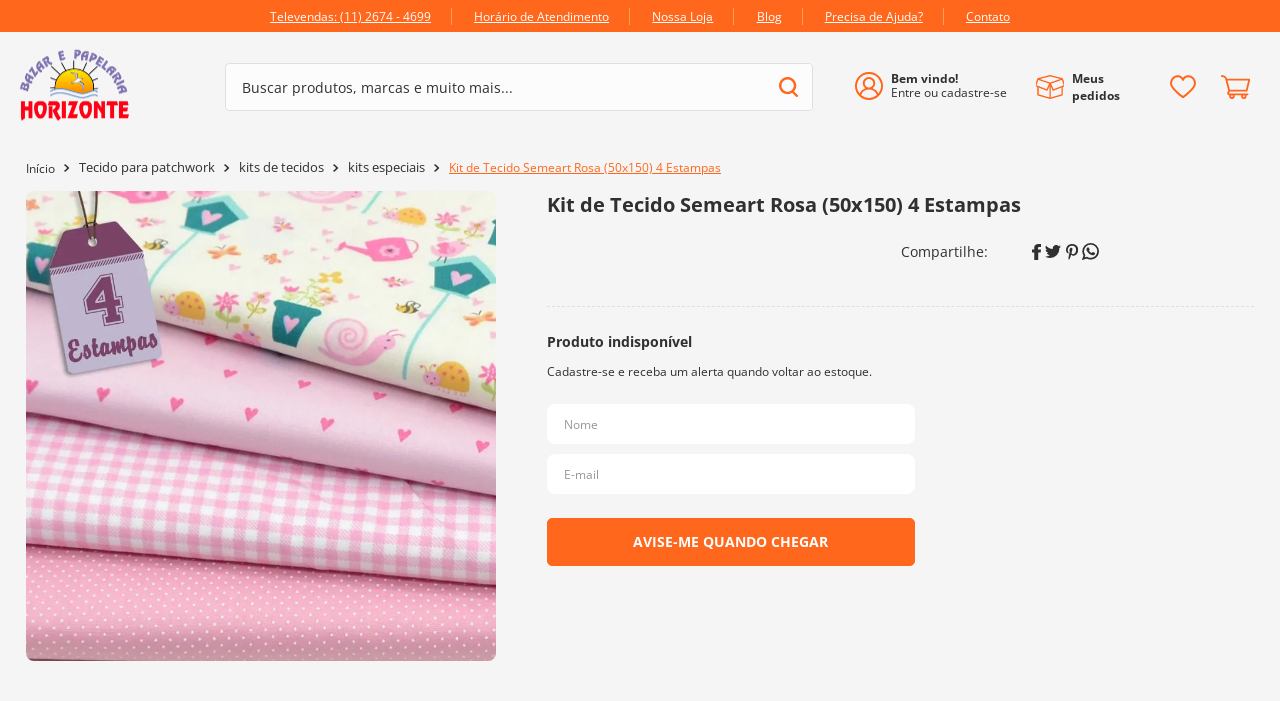

--- FILE ---
content_type: text/html; charset=utf-8
request_url: https://www.google.com/recaptcha/enterprise/anchor?ar=1&k=6LdV7CIpAAAAAPUrHXWlFArQ5hSiNQJk6Ja-vcYM&co=aHR0cHM6Ly93d3cuYmF6YXJob3Jpem9udGUuY29tLmJyOjQ0Mw..&hl=pt-BR&v=PoyoqOPhxBO7pBk68S4YbpHZ&size=invisible&anchor-ms=20000&execute-ms=30000&cb=2uj0n636kzhz
body_size: 49997
content:
<!DOCTYPE HTML><html dir="ltr" lang="pt-BR"><head><meta http-equiv="Content-Type" content="text/html; charset=UTF-8">
<meta http-equiv="X-UA-Compatible" content="IE=edge">
<title>reCAPTCHA</title>
<style type="text/css">
/* cyrillic-ext */
@font-face {
  font-family: 'Roboto';
  font-style: normal;
  font-weight: 400;
  font-stretch: 100%;
  src: url(//fonts.gstatic.com/s/roboto/v48/KFO7CnqEu92Fr1ME7kSn66aGLdTylUAMa3GUBHMdazTgWw.woff2) format('woff2');
  unicode-range: U+0460-052F, U+1C80-1C8A, U+20B4, U+2DE0-2DFF, U+A640-A69F, U+FE2E-FE2F;
}
/* cyrillic */
@font-face {
  font-family: 'Roboto';
  font-style: normal;
  font-weight: 400;
  font-stretch: 100%;
  src: url(//fonts.gstatic.com/s/roboto/v48/KFO7CnqEu92Fr1ME7kSn66aGLdTylUAMa3iUBHMdazTgWw.woff2) format('woff2');
  unicode-range: U+0301, U+0400-045F, U+0490-0491, U+04B0-04B1, U+2116;
}
/* greek-ext */
@font-face {
  font-family: 'Roboto';
  font-style: normal;
  font-weight: 400;
  font-stretch: 100%;
  src: url(//fonts.gstatic.com/s/roboto/v48/KFO7CnqEu92Fr1ME7kSn66aGLdTylUAMa3CUBHMdazTgWw.woff2) format('woff2');
  unicode-range: U+1F00-1FFF;
}
/* greek */
@font-face {
  font-family: 'Roboto';
  font-style: normal;
  font-weight: 400;
  font-stretch: 100%;
  src: url(//fonts.gstatic.com/s/roboto/v48/KFO7CnqEu92Fr1ME7kSn66aGLdTylUAMa3-UBHMdazTgWw.woff2) format('woff2');
  unicode-range: U+0370-0377, U+037A-037F, U+0384-038A, U+038C, U+038E-03A1, U+03A3-03FF;
}
/* math */
@font-face {
  font-family: 'Roboto';
  font-style: normal;
  font-weight: 400;
  font-stretch: 100%;
  src: url(//fonts.gstatic.com/s/roboto/v48/KFO7CnqEu92Fr1ME7kSn66aGLdTylUAMawCUBHMdazTgWw.woff2) format('woff2');
  unicode-range: U+0302-0303, U+0305, U+0307-0308, U+0310, U+0312, U+0315, U+031A, U+0326-0327, U+032C, U+032F-0330, U+0332-0333, U+0338, U+033A, U+0346, U+034D, U+0391-03A1, U+03A3-03A9, U+03B1-03C9, U+03D1, U+03D5-03D6, U+03F0-03F1, U+03F4-03F5, U+2016-2017, U+2034-2038, U+203C, U+2040, U+2043, U+2047, U+2050, U+2057, U+205F, U+2070-2071, U+2074-208E, U+2090-209C, U+20D0-20DC, U+20E1, U+20E5-20EF, U+2100-2112, U+2114-2115, U+2117-2121, U+2123-214F, U+2190, U+2192, U+2194-21AE, U+21B0-21E5, U+21F1-21F2, U+21F4-2211, U+2213-2214, U+2216-22FF, U+2308-230B, U+2310, U+2319, U+231C-2321, U+2336-237A, U+237C, U+2395, U+239B-23B7, U+23D0, U+23DC-23E1, U+2474-2475, U+25AF, U+25B3, U+25B7, U+25BD, U+25C1, U+25CA, U+25CC, U+25FB, U+266D-266F, U+27C0-27FF, U+2900-2AFF, U+2B0E-2B11, U+2B30-2B4C, U+2BFE, U+3030, U+FF5B, U+FF5D, U+1D400-1D7FF, U+1EE00-1EEFF;
}
/* symbols */
@font-face {
  font-family: 'Roboto';
  font-style: normal;
  font-weight: 400;
  font-stretch: 100%;
  src: url(//fonts.gstatic.com/s/roboto/v48/KFO7CnqEu92Fr1ME7kSn66aGLdTylUAMaxKUBHMdazTgWw.woff2) format('woff2');
  unicode-range: U+0001-000C, U+000E-001F, U+007F-009F, U+20DD-20E0, U+20E2-20E4, U+2150-218F, U+2190, U+2192, U+2194-2199, U+21AF, U+21E6-21F0, U+21F3, U+2218-2219, U+2299, U+22C4-22C6, U+2300-243F, U+2440-244A, U+2460-24FF, U+25A0-27BF, U+2800-28FF, U+2921-2922, U+2981, U+29BF, U+29EB, U+2B00-2BFF, U+4DC0-4DFF, U+FFF9-FFFB, U+10140-1018E, U+10190-1019C, U+101A0, U+101D0-101FD, U+102E0-102FB, U+10E60-10E7E, U+1D2C0-1D2D3, U+1D2E0-1D37F, U+1F000-1F0FF, U+1F100-1F1AD, U+1F1E6-1F1FF, U+1F30D-1F30F, U+1F315, U+1F31C, U+1F31E, U+1F320-1F32C, U+1F336, U+1F378, U+1F37D, U+1F382, U+1F393-1F39F, U+1F3A7-1F3A8, U+1F3AC-1F3AF, U+1F3C2, U+1F3C4-1F3C6, U+1F3CA-1F3CE, U+1F3D4-1F3E0, U+1F3ED, U+1F3F1-1F3F3, U+1F3F5-1F3F7, U+1F408, U+1F415, U+1F41F, U+1F426, U+1F43F, U+1F441-1F442, U+1F444, U+1F446-1F449, U+1F44C-1F44E, U+1F453, U+1F46A, U+1F47D, U+1F4A3, U+1F4B0, U+1F4B3, U+1F4B9, U+1F4BB, U+1F4BF, U+1F4C8-1F4CB, U+1F4D6, U+1F4DA, U+1F4DF, U+1F4E3-1F4E6, U+1F4EA-1F4ED, U+1F4F7, U+1F4F9-1F4FB, U+1F4FD-1F4FE, U+1F503, U+1F507-1F50B, U+1F50D, U+1F512-1F513, U+1F53E-1F54A, U+1F54F-1F5FA, U+1F610, U+1F650-1F67F, U+1F687, U+1F68D, U+1F691, U+1F694, U+1F698, U+1F6AD, U+1F6B2, U+1F6B9-1F6BA, U+1F6BC, U+1F6C6-1F6CF, U+1F6D3-1F6D7, U+1F6E0-1F6EA, U+1F6F0-1F6F3, U+1F6F7-1F6FC, U+1F700-1F7FF, U+1F800-1F80B, U+1F810-1F847, U+1F850-1F859, U+1F860-1F887, U+1F890-1F8AD, U+1F8B0-1F8BB, U+1F8C0-1F8C1, U+1F900-1F90B, U+1F93B, U+1F946, U+1F984, U+1F996, U+1F9E9, U+1FA00-1FA6F, U+1FA70-1FA7C, U+1FA80-1FA89, U+1FA8F-1FAC6, U+1FACE-1FADC, U+1FADF-1FAE9, U+1FAF0-1FAF8, U+1FB00-1FBFF;
}
/* vietnamese */
@font-face {
  font-family: 'Roboto';
  font-style: normal;
  font-weight: 400;
  font-stretch: 100%;
  src: url(//fonts.gstatic.com/s/roboto/v48/KFO7CnqEu92Fr1ME7kSn66aGLdTylUAMa3OUBHMdazTgWw.woff2) format('woff2');
  unicode-range: U+0102-0103, U+0110-0111, U+0128-0129, U+0168-0169, U+01A0-01A1, U+01AF-01B0, U+0300-0301, U+0303-0304, U+0308-0309, U+0323, U+0329, U+1EA0-1EF9, U+20AB;
}
/* latin-ext */
@font-face {
  font-family: 'Roboto';
  font-style: normal;
  font-weight: 400;
  font-stretch: 100%;
  src: url(//fonts.gstatic.com/s/roboto/v48/KFO7CnqEu92Fr1ME7kSn66aGLdTylUAMa3KUBHMdazTgWw.woff2) format('woff2');
  unicode-range: U+0100-02BA, U+02BD-02C5, U+02C7-02CC, U+02CE-02D7, U+02DD-02FF, U+0304, U+0308, U+0329, U+1D00-1DBF, U+1E00-1E9F, U+1EF2-1EFF, U+2020, U+20A0-20AB, U+20AD-20C0, U+2113, U+2C60-2C7F, U+A720-A7FF;
}
/* latin */
@font-face {
  font-family: 'Roboto';
  font-style: normal;
  font-weight: 400;
  font-stretch: 100%;
  src: url(//fonts.gstatic.com/s/roboto/v48/KFO7CnqEu92Fr1ME7kSn66aGLdTylUAMa3yUBHMdazQ.woff2) format('woff2');
  unicode-range: U+0000-00FF, U+0131, U+0152-0153, U+02BB-02BC, U+02C6, U+02DA, U+02DC, U+0304, U+0308, U+0329, U+2000-206F, U+20AC, U+2122, U+2191, U+2193, U+2212, U+2215, U+FEFF, U+FFFD;
}
/* cyrillic-ext */
@font-face {
  font-family: 'Roboto';
  font-style: normal;
  font-weight: 500;
  font-stretch: 100%;
  src: url(//fonts.gstatic.com/s/roboto/v48/KFO7CnqEu92Fr1ME7kSn66aGLdTylUAMa3GUBHMdazTgWw.woff2) format('woff2');
  unicode-range: U+0460-052F, U+1C80-1C8A, U+20B4, U+2DE0-2DFF, U+A640-A69F, U+FE2E-FE2F;
}
/* cyrillic */
@font-face {
  font-family: 'Roboto';
  font-style: normal;
  font-weight: 500;
  font-stretch: 100%;
  src: url(//fonts.gstatic.com/s/roboto/v48/KFO7CnqEu92Fr1ME7kSn66aGLdTylUAMa3iUBHMdazTgWw.woff2) format('woff2');
  unicode-range: U+0301, U+0400-045F, U+0490-0491, U+04B0-04B1, U+2116;
}
/* greek-ext */
@font-face {
  font-family: 'Roboto';
  font-style: normal;
  font-weight: 500;
  font-stretch: 100%;
  src: url(//fonts.gstatic.com/s/roboto/v48/KFO7CnqEu92Fr1ME7kSn66aGLdTylUAMa3CUBHMdazTgWw.woff2) format('woff2');
  unicode-range: U+1F00-1FFF;
}
/* greek */
@font-face {
  font-family: 'Roboto';
  font-style: normal;
  font-weight: 500;
  font-stretch: 100%;
  src: url(//fonts.gstatic.com/s/roboto/v48/KFO7CnqEu92Fr1ME7kSn66aGLdTylUAMa3-UBHMdazTgWw.woff2) format('woff2');
  unicode-range: U+0370-0377, U+037A-037F, U+0384-038A, U+038C, U+038E-03A1, U+03A3-03FF;
}
/* math */
@font-face {
  font-family: 'Roboto';
  font-style: normal;
  font-weight: 500;
  font-stretch: 100%;
  src: url(//fonts.gstatic.com/s/roboto/v48/KFO7CnqEu92Fr1ME7kSn66aGLdTylUAMawCUBHMdazTgWw.woff2) format('woff2');
  unicode-range: U+0302-0303, U+0305, U+0307-0308, U+0310, U+0312, U+0315, U+031A, U+0326-0327, U+032C, U+032F-0330, U+0332-0333, U+0338, U+033A, U+0346, U+034D, U+0391-03A1, U+03A3-03A9, U+03B1-03C9, U+03D1, U+03D5-03D6, U+03F0-03F1, U+03F4-03F5, U+2016-2017, U+2034-2038, U+203C, U+2040, U+2043, U+2047, U+2050, U+2057, U+205F, U+2070-2071, U+2074-208E, U+2090-209C, U+20D0-20DC, U+20E1, U+20E5-20EF, U+2100-2112, U+2114-2115, U+2117-2121, U+2123-214F, U+2190, U+2192, U+2194-21AE, U+21B0-21E5, U+21F1-21F2, U+21F4-2211, U+2213-2214, U+2216-22FF, U+2308-230B, U+2310, U+2319, U+231C-2321, U+2336-237A, U+237C, U+2395, U+239B-23B7, U+23D0, U+23DC-23E1, U+2474-2475, U+25AF, U+25B3, U+25B7, U+25BD, U+25C1, U+25CA, U+25CC, U+25FB, U+266D-266F, U+27C0-27FF, U+2900-2AFF, U+2B0E-2B11, U+2B30-2B4C, U+2BFE, U+3030, U+FF5B, U+FF5D, U+1D400-1D7FF, U+1EE00-1EEFF;
}
/* symbols */
@font-face {
  font-family: 'Roboto';
  font-style: normal;
  font-weight: 500;
  font-stretch: 100%;
  src: url(//fonts.gstatic.com/s/roboto/v48/KFO7CnqEu92Fr1ME7kSn66aGLdTylUAMaxKUBHMdazTgWw.woff2) format('woff2');
  unicode-range: U+0001-000C, U+000E-001F, U+007F-009F, U+20DD-20E0, U+20E2-20E4, U+2150-218F, U+2190, U+2192, U+2194-2199, U+21AF, U+21E6-21F0, U+21F3, U+2218-2219, U+2299, U+22C4-22C6, U+2300-243F, U+2440-244A, U+2460-24FF, U+25A0-27BF, U+2800-28FF, U+2921-2922, U+2981, U+29BF, U+29EB, U+2B00-2BFF, U+4DC0-4DFF, U+FFF9-FFFB, U+10140-1018E, U+10190-1019C, U+101A0, U+101D0-101FD, U+102E0-102FB, U+10E60-10E7E, U+1D2C0-1D2D3, U+1D2E0-1D37F, U+1F000-1F0FF, U+1F100-1F1AD, U+1F1E6-1F1FF, U+1F30D-1F30F, U+1F315, U+1F31C, U+1F31E, U+1F320-1F32C, U+1F336, U+1F378, U+1F37D, U+1F382, U+1F393-1F39F, U+1F3A7-1F3A8, U+1F3AC-1F3AF, U+1F3C2, U+1F3C4-1F3C6, U+1F3CA-1F3CE, U+1F3D4-1F3E0, U+1F3ED, U+1F3F1-1F3F3, U+1F3F5-1F3F7, U+1F408, U+1F415, U+1F41F, U+1F426, U+1F43F, U+1F441-1F442, U+1F444, U+1F446-1F449, U+1F44C-1F44E, U+1F453, U+1F46A, U+1F47D, U+1F4A3, U+1F4B0, U+1F4B3, U+1F4B9, U+1F4BB, U+1F4BF, U+1F4C8-1F4CB, U+1F4D6, U+1F4DA, U+1F4DF, U+1F4E3-1F4E6, U+1F4EA-1F4ED, U+1F4F7, U+1F4F9-1F4FB, U+1F4FD-1F4FE, U+1F503, U+1F507-1F50B, U+1F50D, U+1F512-1F513, U+1F53E-1F54A, U+1F54F-1F5FA, U+1F610, U+1F650-1F67F, U+1F687, U+1F68D, U+1F691, U+1F694, U+1F698, U+1F6AD, U+1F6B2, U+1F6B9-1F6BA, U+1F6BC, U+1F6C6-1F6CF, U+1F6D3-1F6D7, U+1F6E0-1F6EA, U+1F6F0-1F6F3, U+1F6F7-1F6FC, U+1F700-1F7FF, U+1F800-1F80B, U+1F810-1F847, U+1F850-1F859, U+1F860-1F887, U+1F890-1F8AD, U+1F8B0-1F8BB, U+1F8C0-1F8C1, U+1F900-1F90B, U+1F93B, U+1F946, U+1F984, U+1F996, U+1F9E9, U+1FA00-1FA6F, U+1FA70-1FA7C, U+1FA80-1FA89, U+1FA8F-1FAC6, U+1FACE-1FADC, U+1FADF-1FAE9, U+1FAF0-1FAF8, U+1FB00-1FBFF;
}
/* vietnamese */
@font-face {
  font-family: 'Roboto';
  font-style: normal;
  font-weight: 500;
  font-stretch: 100%;
  src: url(//fonts.gstatic.com/s/roboto/v48/KFO7CnqEu92Fr1ME7kSn66aGLdTylUAMa3OUBHMdazTgWw.woff2) format('woff2');
  unicode-range: U+0102-0103, U+0110-0111, U+0128-0129, U+0168-0169, U+01A0-01A1, U+01AF-01B0, U+0300-0301, U+0303-0304, U+0308-0309, U+0323, U+0329, U+1EA0-1EF9, U+20AB;
}
/* latin-ext */
@font-face {
  font-family: 'Roboto';
  font-style: normal;
  font-weight: 500;
  font-stretch: 100%;
  src: url(//fonts.gstatic.com/s/roboto/v48/KFO7CnqEu92Fr1ME7kSn66aGLdTylUAMa3KUBHMdazTgWw.woff2) format('woff2');
  unicode-range: U+0100-02BA, U+02BD-02C5, U+02C7-02CC, U+02CE-02D7, U+02DD-02FF, U+0304, U+0308, U+0329, U+1D00-1DBF, U+1E00-1E9F, U+1EF2-1EFF, U+2020, U+20A0-20AB, U+20AD-20C0, U+2113, U+2C60-2C7F, U+A720-A7FF;
}
/* latin */
@font-face {
  font-family: 'Roboto';
  font-style: normal;
  font-weight: 500;
  font-stretch: 100%;
  src: url(//fonts.gstatic.com/s/roboto/v48/KFO7CnqEu92Fr1ME7kSn66aGLdTylUAMa3yUBHMdazQ.woff2) format('woff2');
  unicode-range: U+0000-00FF, U+0131, U+0152-0153, U+02BB-02BC, U+02C6, U+02DA, U+02DC, U+0304, U+0308, U+0329, U+2000-206F, U+20AC, U+2122, U+2191, U+2193, U+2212, U+2215, U+FEFF, U+FFFD;
}
/* cyrillic-ext */
@font-face {
  font-family: 'Roboto';
  font-style: normal;
  font-weight: 900;
  font-stretch: 100%;
  src: url(//fonts.gstatic.com/s/roboto/v48/KFO7CnqEu92Fr1ME7kSn66aGLdTylUAMa3GUBHMdazTgWw.woff2) format('woff2');
  unicode-range: U+0460-052F, U+1C80-1C8A, U+20B4, U+2DE0-2DFF, U+A640-A69F, U+FE2E-FE2F;
}
/* cyrillic */
@font-face {
  font-family: 'Roboto';
  font-style: normal;
  font-weight: 900;
  font-stretch: 100%;
  src: url(//fonts.gstatic.com/s/roboto/v48/KFO7CnqEu92Fr1ME7kSn66aGLdTylUAMa3iUBHMdazTgWw.woff2) format('woff2');
  unicode-range: U+0301, U+0400-045F, U+0490-0491, U+04B0-04B1, U+2116;
}
/* greek-ext */
@font-face {
  font-family: 'Roboto';
  font-style: normal;
  font-weight: 900;
  font-stretch: 100%;
  src: url(//fonts.gstatic.com/s/roboto/v48/KFO7CnqEu92Fr1ME7kSn66aGLdTylUAMa3CUBHMdazTgWw.woff2) format('woff2');
  unicode-range: U+1F00-1FFF;
}
/* greek */
@font-face {
  font-family: 'Roboto';
  font-style: normal;
  font-weight: 900;
  font-stretch: 100%;
  src: url(//fonts.gstatic.com/s/roboto/v48/KFO7CnqEu92Fr1ME7kSn66aGLdTylUAMa3-UBHMdazTgWw.woff2) format('woff2');
  unicode-range: U+0370-0377, U+037A-037F, U+0384-038A, U+038C, U+038E-03A1, U+03A3-03FF;
}
/* math */
@font-face {
  font-family: 'Roboto';
  font-style: normal;
  font-weight: 900;
  font-stretch: 100%;
  src: url(//fonts.gstatic.com/s/roboto/v48/KFO7CnqEu92Fr1ME7kSn66aGLdTylUAMawCUBHMdazTgWw.woff2) format('woff2');
  unicode-range: U+0302-0303, U+0305, U+0307-0308, U+0310, U+0312, U+0315, U+031A, U+0326-0327, U+032C, U+032F-0330, U+0332-0333, U+0338, U+033A, U+0346, U+034D, U+0391-03A1, U+03A3-03A9, U+03B1-03C9, U+03D1, U+03D5-03D6, U+03F0-03F1, U+03F4-03F5, U+2016-2017, U+2034-2038, U+203C, U+2040, U+2043, U+2047, U+2050, U+2057, U+205F, U+2070-2071, U+2074-208E, U+2090-209C, U+20D0-20DC, U+20E1, U+20E5-20EF, U+2100-2112, U+2114-2115, U+2117-2121, U+2123-214F, U+2190, U+2192, U+2194-21AE, U+21B0-21E5, U+21F1-21F2, U+21F4-2211, U+2213-2214, U+2216-22FF, U+2308-230B, U+2310, U+2319, U+231C-2321, U+2336-237A, U+237C, U+2395, U+239B-23B7, U+23D0, U+23DC-23E1, U+2474-2475, U+25AF, U+25B3, U+25B7, U+25BD, U+25C1, U+25CA, U+25CC, U+25FB, U+266D-266F, U+27C0-27FF, U+2900-2AFF, U+2B0E-2B11, U+2B30-2B4C, U+2BFE, U+3030, U+FF5B, U+FF5D, U+1D400-1D7FF, U+1EE00-1EEFF;
}
/* symbols */
@font-face {
  font-family: 'Roboto';
  font-style: normal;
  font-weight: 900;
  font-stretch: 100%;
  src: url(//fonts.gstatic.com/s/roboto/v48/KFO7CnqEu92Fr1ME7kSn66aGLdTylUAMaxKUBHMdazTgWw.woff2) format('woff2');
  unicode-range: U+0001-000C, U+000E-001F, U+007F-009F, U+20DD-20E0, U+20E2-20E4, U+2150-218F, U+2190, U+2192, U+2194-2199, U+21AF, U+21E6-21F0, U+21F3, U+2218-2219, U+2299, U+22C4-22C6, U+2300-243F, U+2440-244A, U+2460-24FF, U+25A0-27BF, U+2800-28FF, U+2921-2922, U+2981, U+29BF, U+29EB, U+2B00-2BFF, U+4DC0-4DFF, U+FFF9-FFFB, U+10140-1018E, U+10190-1019C, U+101A0, U+101D0-101FD, U+102E0-102FB, U+10E60-10E7E, U+1D2C0-1D2D3, U+1D2E0-1D37F, U+1F000-1F0FF, U+1F100-1F1AD, U+1F1E6-1F1FF, U+1F30D-1F30F, U+1F315, U+1F31C, U+1F31E, U+1F320-1F32C, U+1F336, U+1F378, U+1F37D, U+1F382, U+1F393-1F39F, U+1F3A7-1F3A8, U+1F3AC-1F3AF, U+1F3C2, U+1F3C4-1F3C6, U+1F3CA-1F3CE, U+1F3D4-1F3E0, U+1F3ED, U+1F3F1-1F3F3, U+1F3F5-1F3F7, U+1F408, U+1F415, U+1F41F, U+1F426, U+1F43F, U+1F441-1F442, U+1F444, U+1F446-1F449, U+1F44C-1F44E, U+1F453, U+1F46A, U+1F47D, U+1F4A3, U+1F4B0, U+1F4B3, U+1F4B9, U+1F4BB, U+1F4BF, U+1F4C8-1F4CB, U+1F4D6, U+1F4DA, U+1F4DF, U+1F4E3-1F4E6, U+1F4EA-1F4ED, U+1F4F7, U+1F4F9-1F4FB, U+1F4FD-1F4FE, U+1F503, U+1F507-1F50B, U+1F50D, U+1F512-1F513, U+1F53E-1F54A, U+1F54F-1F5FA, U+1F610, U+1F650-1F67F, U+1F687, U+1F68D, U+1F691, U+1F694, U+1F698, U+1F6AD, U+1F6B2, U+1F6B9-1F6BA, U+1F6BC, U+1F6C6-1F6CF, U+1F6D3-1F6D7, U+1F6E0-1F6EA, U+1F6F0-1F6F3, U+1F6F7-1F6FC, U+1F700-1F7FF, U+1F800-1F80B, U+1F810-1F847, U+1F850-1F859, U+1F860-1F887, U+1F890-1F8AD, U+1F8B0-1F8BB, U+1F8C0-1F8C1, U+1F900-1F90B, U+1F93B, U+1F946, U+1F984, U+1F996, U+1F9E9, U+1FA00-1FA6F, U+1FA70-1FA7C, U+1FA80-1FA89, U+1FA8F-1FAC6, U+1FACE-1FADC, U+1FADF-1FAE9, U+1FAF0-1FAF8, U+1FB00-1FBFF;
}
/* vietnamese */
@font-face {
  font-family: 'Roboto';
  font-style: normal;
  font-weight: 900;
  font-stretch: 100%;
  src: url(//fonts.gstatic.com/s/roboto/v48/KFO7CnqEu92Fr1ME7kSn66aGLdTylUAMa3OUBHMdazTgWw.woff2) format('woff2');
  unicode-range: U+0102-0103, U+0110-0111, U+0128-0129, U+0168-0169, U+01A0-01A1, U+01AF-01B0, U+0300-0301, U+0303-0304, U+0308-0309, U+0323, U+0329, U+1EA0-1EF9, U+20AB;
}
/* latin-ext */
@font-face {
  font-family: 'Roboto';
  font-style: normal;
  font-weight: 900;
  font-stretch: 100%;
  src: url(//fonts.gstatic.com/s/roboto/v48/KFO7CnqEu92Fr1ME7kSn66aGLdTylUAMa3KUBHMdazTgWw.woff2) format('woff2');
  unicode-range: U+0100-02BA, U+02BD-02C5, U+02C7-02CC, U+02CE-02D7, U+02DD-02FF, U+0304, U+0308, U+0329, U+1D00-1DBF, U+1E00-1E9F, U+1EF2-1EFF, U+2020, U+20A0-20AB, U+20AD-20C0, U+2113, U+2C60-2C7F, U+A720-A7FF;
}
/* latin */
@font-face {
  font-family: 'Roboto';
  font-style: normal;
  font-weight: 900;
  font-stretch: 100%;
  src: url(//fonts.gstatic.com/s/roboto/v48/KFO7CnqEu92Fr1ME7kSn66aGLdTylUAMa3yUBHMdazQ.woff2) format('woff2');
  unicode-range: U+0000-00FF, U+0131, U+0152-0153, U+02BB-02BC, U+02C6, U+02DA, U+02DC, U+0304, U+0308, U+0329, U+2000-206F, U+20AC, U+2122, U+2191, U+2193, U+2212, U+2215, U+FEFF, U+FFFD;
}

</style>
<link rel="stylesheet" type="text/css" href="https://www.gstatic.com/recaptcha/releases/PoyoqOPhxBO7pBk68S4YbpHZ/styles__ltr.css">
<script nonce="IMDEoIwVx_a7-QofvfKk5A" type="text/javascript">window['__recaptcha_api'] = 'https://www.google.com/recaptcha/enterprise/';</script>
<script type="text/javascript" src="https://www.gstatic.com/recaptcha/releases/PoyoqOPhxBO7pBk68S4YbpHZ/recaptcha__pt_br.js" nonce="IMDEoIwVx_a7-QofvfKk5A">
      
    </script></head>
<body><div id="rc-anchor-alert" class="rc-anchor-alert"></div>
<input type="hidden" id="recaptcha-token" value="[base64]">
<script type="text/javascript" nonce="IMDEoIwVx_a7-QofvfKk5A">
      recaptcha.anchor.Main.init("[\x22ainput\x22,[\x22bgdata\x22,\x22\x22,\[base64]/[base64]/[base64]/ZyhXLGgpOnEoW04sMjEsbF0sVywwKSxoKSxmYWxzZSxmYWxzZSl9Y2F0Y2goayl7RygzNTgsVyk/[base64]/[base64]/[base64]/[base64]/[base64]/[base64]/[base64]/bmV3IEJbT10oRFswXSk6dz09Mj9uZXcgQltPXShEWzBdLERbMV0pOnc9PTM/bmV3IEJbT10oRFswXSxEWzFdLERbMl0pOnc9PTQ/[base64]/[base64]/[base64]/[base64]/[base64]\\u003d\x22,\[base64]\\u003d\x22,\x22w5nCssO0MsKjUMO1w65DwqrDtsKbw6PDtUQQPMOcwrpKwoHDgEEkw7zDhSLCusK9wqokwp/[base64]/CgWHDvMOqX3plw595c2pUw7jDm8Odw4o9wpMKw71fwq7DggUNeG/[base64]/e3XCphRBw6bCn8KxZQnCq8KQTcOAw5TDjAcIPcOjwr/[base64]/w6MYwoBvw4JmwqhgwoPDlsO3w4HDnXR8WcK/AsKLw51CwrDCtsKgw5wUWj1Rw53DjFh9JT7CnGsOEMKYw6sOwoHCmRpRwovDvCXDp8OoworDr8Oqw4PCoMK7wrpKXMKrBAvCtsOCFsKdZcKMwpo9w5DDkH0awrbDgVFgw5/DhE1GYADDnGPCs8KBwp3Du8Orw5VzODFew4zCosKjasKuw6JawrfCl8O9w6fDvcKlJsOmw67CrH09w5k3ZBMxw54sRcOaeQJNw7M6wpnCrms1w4DCmcKEID8+Vz/DvDXCmcOew63Cj8KjwrRbHUZBwqTDoCvCpMKIR2tPwpPChMK7w44fL1Qcw5jDmVbCvsKQwo0hZsK1XMKOwrbDhWrDvMOKwpdAwpkcO8Ouw4gjZ8KJw5XCksKRwpPCunrDocKCwopowq1Uwo9SUMOdw55QwqPCihJHKF7DsMOWw5g8bQU1w4XDriLCisK/w5cTw5TDtTvDvit8RUHDmUnDsFgTLE7DrRPDicK0wq7CucKmw5wiR8Oic8OPw6PDmQ3CuW7CrkjDqAjDolTCm8ORw51PwqRXw6RIcCnCtMOKwrfDqcKkw6LCvC3DssK8wr1SDR4Cwq52w641cS/CtMODw7kww6FTCRXCr8K2ecKVdXQfwoJtKkPDg8KLwq7Dm8OBeWvChB3CiMOaQsKrGcKww7TCgsKbK1NPwqLClcKtIsK2MBbDmV3CkcOfw7g/f1TDjAfCtsO9w5XDqXwXWMO7w6s6w4sAwr8oTDtjLCAowpDDhyA3UMKVwqRowq1dwpvCu8Kpw7zCrF0fwrA1woRgX05Zwo9kwrYgw7PDth0Zw5DCq8Okw5sieMOYAMOHwoI4wrDCoDnDrsOww5LDqsK5woQMQsKgw4Qcf8Odwp7DqMK8wqx1RMKFwoFawo/Cm3TCrMK1wq9MFcKkdFlswq/[base64]/DjAYSdXoHwoEHwrXDjcO8wpwiUsK+GGd6MsOiIMKsEMKCwoJ4wrF5esOHUGFow4bCnMObwqzCoWp2Vz7CkxRZecKiRnTDjELDnVnDu8KXVcObw4DDnsOaXMOjc0/CicOSw6Zww4EResOZwojDp3/ClcKGdwN1wrMCwr/CvxjDqmLCmzsYwptsGhfCv8OJwqbDrMKMbcKvwqDCtA7DhyVvTTzCuAkAb190woPCgcKHM8KYw75fw4fChljDt8OvFGzDr8OtwoHCklovw51CwqjCnnLDj8OWwo4UwqEsVTbDojDCmcK/[base64]/CrMOBd1xQO8Kewq1qw5HCr1J0XGfDm3AlYcOIw73DnsODw7w5fsKeEMOhQsKzw47CmyxzBMOnw43Dn3nDk8OhUQ4Wwo/Dl0wxIcOkVFDCkcKWw6EDwqBgwrfDvwVsw4DDscONw7rDlFVAwrrDpsOkLGpowobCuMK5cMKUwqJGVXZVw6czwqDDn30swpnCpAZ7QhDDngHCvnTDr8KlCMOWwpkeSgrCoDXDiSvCrTTDjF0zwopKwqdKw4bChi/DlSTCscODYWzDknrDt8K4fcKBHx5YP3DDgWsewq/CpsK2w4bClsO6wp7CtCTCqlTDoEjDjgHDtMKGesKmwrQnw6p/eEtuwqLCqm9Hw7oCIEBuw6IzHMKXPCbCoRRgwr4pecKvOMK9w6c+w6HDocOuZ8O1MsKAWV41w5nDpMKoa3sfccKwwqEKwqXDiWrDiS/DpMK0wqI7VjlQQ1o3wqBYw706w4Z/w7lOET8XNXLCnlhgwoxlw5R0wqHCiMKEwrfDhQ3DuMK4UmfCni3DmMKTwpxEwqgYXBrCpMKhBhxXZG5LKDbDpFBKw6TCksOfPcOdRsOmGyYqw406wo/DvsO3woZZCMKTw4pcf8OIw54bw4ctJzE9w5jCv8OtwrXCmMKjfsOzwosRwqLDjMOLwp1dwqgwwq7Dk3AdMxvDjMKqacKkw4dIdcOSTcKWZz3DgsOsCkM6wq3CvsKGS8KAKEHDrxLCo8KJbMKlNsOFWcOKwrIXw6zCi2Erw7B9eMOZw5/Dn8KpVlUZw6DCh8K4ecKAUR0ywrdXKcOww5NvXcKIFMOhwqAJw6/[base64]/DqMK+dBpUTA/Ck3UNwoZww5Q4UnVawqQBCcOAVcKPZyQ6LGZRw4DDlsKpTSzDiBcZDQTChnhsbcKJJ8Kywpdif1pIw4Bew4fCizTDtcK/wpRmM1fDgsKFD0PCkw17w4J+EGNxFDgCwrXDu8OwwqTCtMKuw6DClH7CpGVZK8OHwp5lUsK1G2nChE9/wqnCncKIwqnDvMOMw5fDjy7CtgrDtsObw4VzwqLChcO+QV5OPsKqw6LDlGvDrjvClEDCiMK3Ixl2GkQLdExCw7QEw4ZOwq/CmsKxwohyw5vDsV/Ch1PDsjcqJ8OsHBJ/PcKLDsKdwp7DpcKUWRBBw5/DjcOFwolJw4PDqcKgHkDDpMKUZlnDg2EawooKQsKPdWNqw4MKwpgvwpvDtXXCpQhjw6PDucKCw5tGQMOewrLDlsKEw6bDgFnCsHlIUwnDusK8ZQlqwo1awosCw6DDpxAAHcKXV2MpTV/DosKtwpLDri9gwp00IWgTHyZPw7VOTBwJw6sSw5hLfQYFwqrCgcKHw47CnMOEwqlJO8Kzw7nCoMKnI0LCpXLCrsOxMcOKUcOgw67DgcKGWRpdcw/CjlQ6TcK+dsKcNGsmSTcmwr9pwoPCp8KtZx4fHcKewqbDrMOeNMO2wrvDncKLMmjDo2tYw7AmL1BAw4ZRwq3DrcKzUsOlFh10NsKzwpFHfQZzS0fDiMOIw5VNw6PDjgbCngAZb3F1wohZwrbDt8O/wp0AwqrCvwjCtcOVA8ONw4/[base64]/[base64]/wrjCrcK5w7IVI8OvGMOFKcOfSRdSYsOtw77CpUQPS8OHc1U6TSXCiXHDusKoGFBQw63Du2Ffwrx5ZCPDlgpRwr/[base64]/WS3CpyzCk8O4QGvCgjXCmcOTw7N/[base64]/ChMOtw5PDr8KxOkZ5ADZ9wrLDgMKBJ3jCjUZKI8OaAcKkw7fCk8KsQcOmAcKNw5XDncO6wo3CjMOTH3gMw71YwrVAFMOSOcOKWsOkw75VDMKtCWPCsnPDvcO/wrkWagPCrCbCssOFeMOIDsOSKMOKw51gAcKrVxA0GynDq0HDpcKDw6t2SlbDmjN6XD5oeScFA8OMwo/[base64]/DrcOrb8Knw4zCkMKBVMOewoXCt2XDrMOREB3DgG4bXMOXw4TCvMK7C08mw70fwpRxPVQuH8KSwr3Ds8KQwoHCn1TCkMO4w6VPPj3Ch8K2fMOewo/CtyRMwoHCrcOywqMBMsOywqJhccKDNwnCqMO+BSrCmkDCsgLDsj7DlsOvw7cZwpXDg1FoHBpxw7fDnmLCrxBxZG9DPMOmWMO1Z1rCmcKcHnUFIDnDkm/Cj8Orw5kHworDn8KdwpUZw7cdw73Cih/DmsOZEAfCkEPDqXEMwpLCk8OCw4NuBsK6w4bDmwI6w4PDo8OVwpQRw6PDt31RHsKQQT7Dq8OSCsOJw6dlw6ErQyTDqsK6eS7CnlhJwqhuTsOqwqnDpiHCpsKFwqF/w4XDnxouwp8Fw73DkwzDnXvDgcKOwrzClHrCtMO0wozCkcO8w50Cw7/Dm1ASVW4VwqxMT8O9e8K5KsKUwqd3SHLCgGXDpFDDlsKDIRzDicOlwoTDtH86w73DrMOzBAjCskBke8OWaA/DlGIGPXcEDsOxERgcG0bClHrDhRDDl8K1w5HDj8KgeMOOP1rDv8KNWxVNFMKJwotxCDfCqiZkCMOhwqTDl8OcOMO0wqLCjiHCp8OQwr9Pw5TCvCfDpcOPw6Z6wosOwprDlMKbJ8Krw5ZVwqXDvEHDrxBIw7LDhR/[base64]/DlcO/wqtPEnTCusKJDMOdDR7DmCzDjmPCqsKAMRjDhxrCtEjCp8KzwprCnFMNC3UkahEEdMKiX8Kxw5TCpjvDm1Muw7DCmXp1D1vDnR3DncOfwrXDhnsdcsK/wo0Mw4V2wq3DoMKCwqgERcOufy0RwrNbw6rChMKJUigWBiUww75BwoUvwoXCnnLCi8ONw5IKLsK4w5TCtU/ClUjDvMKSbj7DjTNdNAnDmsKiYygcZgHDmsOeVhl9f8O8w6dpA8OFw63ClS/[base64]/w552wqLCt2lMBMO2w7fDpmfDhzvDocKAw4xWwrZyMHFpwovDksKRw7rChhJIw5fDjcORwo9vX1lHwpvDjT3CtAdHw6TDvALDoih5w7HDh0fCr14Uw6HDvgnCgMO6FMO8BcKdwqXDlDHCgsO9HsOcb3ZqwpTDv2nCg8KxwpHDvcKCecO+wq7DoXpCO8K2w6/DgcKsSsO8w5HCq8OaP8KOw617w7h/azYAAMO0GcKrwoIrwoEhwoVrQXQTBmnCmTvCv8Kuw5cqw6lXw53Dg11Xf1fCsU9yDMOiHwNyRcKoJsK6wobCm8O0wqTDlFIzU8Oqwo/[base64]/J8OiwqPDhcOneGNHwr5PwqlsXX91w6LCgBbDgxBAVcOQw4NUHkowwrbCucKeFkPDkmoTZxBLVMO2RMKpwr/DlMOPw4YFTcOuwpDDisOswpgZBX0ta8Kbw4h1WcKKCT/CoFzDsH0PccK8w6bDv1ddQ38AwrvDsGQKwqzDpnU1TlUPK8KfdwVcwq/ChTrCisK9W8KYw4fCuUVxwqJtWnk1XADCpMO6wpV6wrXDl8OOF1dLcsKjdh/DlUDCrcKTfW50DmHCr8KpJBJZVxcuw7sVw5jDvRvDhsKFHsOuOBbDqcKDA3TDrsK8WEcqw4fCjgHDvsKHwp/Cn8OwwqIyw6XClMOweBjDunfDkHgLw5wfwrbCpRp4w6bCryDCpD9Dw4fDmDopKsOTw5TCmifDnTpiwokhw5LCssKtw5ZdT0xyOsKVNMKmKsOJwqJYw6XClsKiw58ePFsTDMOMGwkVHUcywpzDkwvCvjdsaTtlw7/CmRIEw5jDik8dw7/DjhnDp8KVEMKyBl0JwqfDkcKfwrrDrcK6w4fDoMOHw4fDlsKBwqzClW3DskAfwpI2wpXDgBrDn8KyHFwITxMIw4MPOlZawowsO8OwGGBYeQfCr8K/[base64]/DuMK2w7TDv8OGcBTCkAXDp8O4w74KwrvDvMK5wrh3w6U4EFHDnEPCnnfCusOSJMKDw5cFE0/Dg8OpwqRvIDXDksKgw6TDmQPClcOwwoXDmcOdfXRQUcKXChbCjsOEw78HBsK1w5Z7wpYcw6fCl8OIEG7Cr8KucTISWsONw7Eqc1NxGV/[base64]/[base64]/V8KOfBXDlcOcBcODwpYGGMKkw5zDpj8fw7UNw7NiacKGBSXCrMO/M8KowpfDiMOIwpUaRm7CnkzDuAMrwp4vw6PCisKkbUjDs8OwFHLDo8ODWMKIACHDlClnw5VHwpLDsiUwO8O9HDp3wrAtZMKMwpPDp1/[base64]/Dt8OzURDCjcK5w7Z7wpVuXsKiM8O8FcKmw49yS8O/wrZYwoPDm1lxACkuIcOpw55YEsOqQXwEDVkDcMKocsOhwoE/w7k7wq9/JMOkMsK2ZMOkf0fDux1DwpIcw57Cn8KQSTFWdsKnwqglK1/Ct3/[base64]/wrPDvGphworDvsOuw5oqw73DjMOUw5bCsGPCj8O3w4lgNDHDqcKOd0VVJcK6wpgzw4cYWhMfwpdKwpl2Z23DjQFBYcKVL8OzDsK0w54mw4Qswo/[base64]/CgcOsTsK7w7YAw7nDpMKiMcOIw6zCvxDCtQzDlTgUwo8MIsOJwqHDk8K/w4vCsj7CqDxlM8KSeRdiw6rDqcK9TMOdw4Brw5Ytwo/[base64]/Csgtxw4sodMK8X8OuVxIew6okDsKoVUTCisKMCzrDg8KgKcOVT3DCunNbNgLDjjHCiHQbLsODWU1qw5rDnSnCu8O/w6oowqZhwqnDqsKQw4FSQkPDisOpwoLDrkPDi8KnfcKuw7zCiHzCgRjDrMOMw4nDvxZ9G8KqBH/CpD3DnsOqw5zDuTonbkbCqFLDtsOfJMKfw47DmADCiVrCmT5rw7zCqcKYYnDCoxc7ZDXDpMK/VsKNLlnDvDPDvsOZXcKyMsKCw5HDrncDw6DDjMK1Ogc0wofDvCbCvEFLwrNVwoLCo3VWEybCvjvDh1IcElDDrR/[base64]/w60rZsOgEsOAw5fCrsOTV8KCacOHwpbDjcK+D8K/ecKXA8OwwrvDm8Kmw49WwqXDgQ0FwrpYwoISw4Y1wrDDmUvDrzXCiMKXwq3CuFJIwrfDvsOEZjJfw5HCpEbCjQrCgEDCqXMTwqgqwqlewq5xEiU0LXJnfsORBcOFwpw1w43CsEtyKT1/wofCtMO6acOHc2c/wovDv8K1w6bDnsOvwqUqw7HDk8O0AsKfw6bCqMO4dwAhw57CknXDhQ3CiVbDpjHCjmbDnkI/Tz4Rwqhsw4HDtEBew7rDusO+wqHCssO8wog3wrU4PMONwp4ZC3Q3w7ReKcOow6NAwo0QPFIjw6QgKiDClMOkESZ5wr/[base64]/CicKwPMKiwocVQ8KRw658wpYpXcOvYMOVaVvCpGXDlHHDjsKdIsOowo5gVsKMwrg2YcOpB8OpYxXCjcOgI3rDnBzDgcKaHi7CkAoxwoshwozCnMOwBgHDvMKEw5Zww77CmWjDvyTCicKUDiUGfsOiRMKLwqvDocKvXMObdC83CSQOwqfCmW/CgsOAwo/CvsKiCsKHEVfCjDthw6HCiMKewpbCncKoJTzDgWkJwprDtMKSw7ssIzTCvCB3w7VewojCrxVlNMOweD/DjcOHwphRfSBgS8Ksw40Tw7PCl8KIwpwHwqbCmjE1wrAnasObXcKvwp0Rw6DCgMKywrzCtzUfeDvDjmhfCMKIw6vCum0PE8OCLsOvwrrCiXsFBh3Dq8OmGQbCh2MhBcOPwpbDtcK8dmfDm0/Cp8KUH8KqC03DvMOlFcKawpDDlgQVwqvCncOvOcK9YcODw73CjS5hbSXDvzvCnyssw608w5fCmcKGWcKXZcKPw5xBClUowqnDrsKlwqXCp8K6wpF5NDhcXcONMcO/w6BaTxMkwqdmw73DhcO0w70zwp7CtzRgwo3Cq3MWw4fDnMOSBnzDisKqwpxSwqHDhjPCk0nDocKaw5V6wrLCjVzDo8OTw5cVV8OvZXLDlsKzw6RAZcK+JsKiwppMw5d/V8OYwpF4woMwJzjClRdXwoxOfzHCpxBuOQDCoCfCn0sRwrIEw5XDvxlBVsOSQcK/HxHCncOowqvCoBJxwpHCi8K0DMOuI8OaX0IawofDksKMIMOkw44LwqYFwr/DnSHCiF48bnEcT8Kuw58yN8Ofw5zCsMKDwq0UFzYNwp/DiQXClsKUa3ddVmbClDTDpQAGfA1xw6zCp05QeMK/VcKxOxPCu8Ocw6vDpxTDt8OcUkPDhMK9woFdw74IQx54Vm3DnMOZD8OAVWBXOMORw45lwqnCqQPDr1sRwpDCgcKVIsOnETzDoAtqw4dywr/DnsOfFkrDumBlL8KCwqXCsMOlHsOVw4PClgrDiA4ODMKoSxAuf8KqT8OnwpsBw6dwwobClMKBwqHCqS0Iwp/ChUJFF8ODwqRgHcKHOEAyRsOTw57DlsK0w4jCuWfDgsKJwobDvFXDlHnDtwPDu8OsIHPDiRnCvS/[base64]/[base64]/CkMK5wqdAwo5aTsKQw5zDqMOBwqp8wozDpMKDwo3DkQ7CnBrCiWvCp8K1w4nDl13Cr8OWwoXClMK2LlkEw4RJw6MFScOkbEjDocKjYg3DjsOHNmLCvzLDpMO1KMOFZlA3wqXDqXdvw6cQwrkFwovCtCrDp8K+CcKpw5gSTR8eKsOWXsKwLnXCiUNJw68/T1l1w7/DrMOUPUbCpDnDpMK7AXjCp8OAcEVsQMKqw5fCm2d4w5bDn8Kew4fCkEonf8O5Z1c/[base64]/[base64]/wozCo0lFCcOLL8KlfCrCsgJAYcO/wo/Cm8O9AcOww5Rgwr7DlCIVZlI0FsOSOl3Cu8OHw48FJMOOwoQ8EHMuw53DscOJwp/Dv8KbT8O1w400TcKswqHDh1LCi8KeEcKSw6p1w6TCjB4AbD7CrcK7F2BBNMOiITliMBHDqgfDhMOTw7PDiQg0Fz05cw7DisOBBMKMQyspwr9UNcOLw5l+C8OoM8OxwptqNlJXwqXDgMOgaj/Cr8KYw7kyw6DDv8Kqw7/Dk13CpcOnwoJ6b8KPG3TCm8Ocw6nDtRtXIsOBw7VTwrnDiQggw5nDr8Ksw4bDqsK1w4EEw6/DnsODwo1KOhwaEFFjMjLCihNxMlMDRwoGwoQzw6NkKcO6w7srZxzDuMOCQsK1wrUCwp4Jw7/Ds8OqfAUVc3rDvE8Jw57DgAMAw7/[base64]/AsOtw6lmw71KM0RGw6A+HyrCgsKww7LDjlxJwolYb8KZMsO/LsK4wrcxEBZRw7nDkcOIKcOmw6LCs8O7eVVeTcKlw5XDj8KTw5vCtMKnKUbCpcOLw5vCqkjDtwfDvxYXfwXDgsOCwqxDGsK3w5JjKsOBZsO1w6sBYkbCqybCimPDp2TDscObJQXDvjcyw6DDsTXCpcO3OnFDw4/[base64]/DkWxzwrpNwrvDqcKyw5LCgDFewpbChcOOIsKDw7zDucOWw6YfSTYuGsOwQsO6Gx4Nwoo9F8OBwofDijweLwLCn8KDwo51M8K7fn/DoMKVDl1nwrJqw7bDpmHCoGxjJT/CiMKmLMKkwps3aw4hIgE5esKTw6dMZcO+MsKdGB1lw7fDmcKnwpEDXkbDoArDpcKFOyM7bsKTFl/CqybCtUFYajw7w57Ch8KgwrDDgnrDksOTwqAQMsKXw5PCnGfCsMKxZ8OawpwEC8OAwpPCuWvCpRfCkMKqw63CpEDDscOtc8OMw4fDkl8pG8K2wpNubMOCAjprXsKWw7oAwpR/[base64]/DpMOnbVXCs3/CrFrDosK7cMO1w45AG3vCrUfCpMOzwqjDtcKEw6LCtFjClsOgwrvDncOlwojCvcOLH8KpWhM9cmXDtsOtw6fDkEESeDYBHsOCfTIDwp3DoSzDlMOswo7Dl8Onw5/DkEDDkAFWwqHDkDXDiEErw4vCnMKcJ8Kyw5PDksO0w68fwo9Uw7PCiUQGw6cGw5N3VcOUwrLCr8OMCMKqwozCo0jCu8K/wr/[base64]/[base64]/w6RcNsK8U8KyUQYsw5fCnB1YBRQLasOyw7pAfsKQw4/[base64]/wrB5wo8fJwZQBifCk13Du8K4w4c8c0JmwpvDmT7Drlh4SwVbc8OtwrZJDBVUP8O9w7HDnsO7aMKiw7NUO1w/I8OYw5cMKMKVw5jDjsOuBsOPagx/wqzDrlfDoMOiLgTCicOBcEkUw6DCk1XCvEfDsV8Xwpxnwpw4wrJAwpzCg1nCmSHDt1NXw5ERwrsTw6HDocOIw7LCs8KlNm/Dj8OIHygxw6Z2wqJFwocLw4lUCy5rw7XDqcKSw4HCm8Kzw4RBeGAvwpV/QgzCtsO4wqzDsMKEwoAlwowOGVUXESFPTWR7w7gVwq/Cp8KUwqrCpijDksOrwr7Cn1U+w4tsw6Qtw6PDkhzCmsKpw7vCvcOpwr7CvAI/VcKrV8KZw5RIesK5wqPDhsONJcORVcKTwqLCo1gYw6wWw53Dk8KPNMONF3/DhcO1wr1Iw4vDtsOVw7PDnX4ww53DmsOkw4wDwqTCtghpwoJSJsOQw6DDr8OGJTTDl8OFwqFBX8ObVcO/woPDhVDDiAAQwo/DtlZXw7JfN8KuwqYWN8KYb8OJKU5rw4hOY8OOTsKLBMKKW8K3fsKMICcXwpVQwrjCkMODw6/CpcO9BcOYbcKCUsOIwoXDvV45NcOAYcOfBcO4w5EQw67DhSTCjSF9w4B0VXfCmnhLWk7CpsOaw7kJwocvD8OkNcKMw4PCtsKLCUHCn8OWWcO/WCEYIcOhUg92M8O3w64pw7vDigfDmATCoyxjKAFUaMKOwrXDkMK0f1bDisKHF8OiOsOzworDmBAYTy9vwpHDg8O/wrZDw6TCjXPCsgzDt1wfwqzChn7DmAfDmx0Fw4snLndewrXDtB7Ci8OWw7HCtwXDicOMA8OMHcKlw4wYT3IAw6lNwoI/SyHDn3fClQ/CjjDCrCXClsK1LcONw6MmwpbDs3nDisKlwoBswoHDusKPJldgNcOqPsKowpgFwqoxw5gFN1bDrgDDlsOVbSfCoMOkPBFJw7h0Z8K3w7Yyw5dkemg3w4bDgCDDhj3Ds8OTD8OfBH3DiTdiBMKHw6PDjcOlwqfChilbKivDj1XCv8Opw7zDjyPCix3CgMKRSCLDpX/DkkTDtC3Dj0fDu8KVwr4AcMKTVFvCi1x1KjzCg8K8w68FwostZMOWwoh5wpnCjsKAw4Izwq3Dq8KJw7XCkEDDsggwwoLCkCPCvyNGTmJBW1wjwplMbcO7wod3w45zw5rCsVTDolcbXy8/w5vDkcOdZQA2wozDqMKtw53CvMOyHTbCu8KxY2HChjrDsnbDtcOQw7XCnwtaw68+Tj1aHMKVCzbDjR4IcXbDpsKwwqjCjcKPcWLCj8O8w4InD8Kjw5TDg8K7w5/CmcK/eMOswrQIwrBOwqPDisO1wo7DtsKOw7DCisORw4TDgmBsDEHDksOGQMOweGtDw5Fnw6TChcOKwpvDlQLDgcK/wrnDilhpFRJSLnjCshDDpcOUw6I/w5c9MMOOwrvCs8OBwpgqw7MAwp0/woJ3w79EE8O/W8KjUsOaDsKEw6NtT8ORasOqw77CkxbCmsKKC1LDssKzw6lvwo85AkZSXQvDq2RIwqDCuMONf1UgwonCmR3DsyIMLMKyZ1xpTBQBKcKIQ1J4FMODKMORdEzDm8O1R2PDlsO1wrpUeg/Cn8KywqvDuWXCsH7DnFB+w6bCqMKmfcOqHcKAb0bDksO9S8OlwoXCmj7CiTBswrzCncKOw6/[base64]/[base64]/w6ZWw7fDqFLCpwpbw5LCp1RFw6kJERkJQxjClcKTw7XDssKpw7Q6QSfDsnkNwpFFA8OWSMOkworDjRMHamfCpk7DsSocw7cRwr7CqhtLL1YACsOXw48Gw5BQwpQ6w4LCuQbCkwPCqMKUwoHDhk98dMKRw4zDtDEEMcO+wp/DocOKw6zDvE/Cq0tcXcK4V8KTNsOWw6rDr8K/[base64]/DhcKONkLCl0fDq8K/aMKrMcOwwrk7BMKLP8K2KmjDjjIGcsKTwpXDjh8awpHDlcOsWsKOU8KcO3l5w5dSw70uw48vLnA2JHHDoDHCtMObUSs9w6nDrMOew7XCq01cw4Yrw5TDpknDiWEswqnCvcKeKsOnYMO2w6pQLMOqwooDwr/[base64]/DkgJew61DBQDDsMOawpvDr8Kyw4/DlSdgwrrCncOfOMKTw5lWw7lsBMK5w68sH8K1wpHCukHDl8OLw7nCpCMMO8K5woxGFTbDvsKzVknDj8OQHkN2fzzDgFXCmWJRw5A1X8KWV8O/[base64]/KQbCmcKsX0/Cmmsud8OiIsKlwqDDssKxQsKkEcOlA0Z0wpTDkMK2wqvDrcKeDQ3DjMOaw65TCcKVw5jDqMKMw7x0JQ/[base64]/[base64]/[base64]/G8Kbwq/Cv8O/w7x+wpJ9B8OHM8KAHcOXwqfCn8K1w5vDhxTDuBLDnMOsE8K8wqvCp8OYVsOAwqJ4ZTzDgUjDnHNUw6rDpU5/w4nDiMOrFcKPW8KJDXrDvTHCocO9DcOxwqRZw6/Cg8KMwqLDuhMyOsOMM3vCgTDCv3bCmEzDhno+w60zOMKywoPDn8KQw7lRek7DpFgdHwXDkMOeXcOBSA9lwogvY8K7KMOFwpzCg8OnEyzDj8K+wqvDjQFJwoTCi8ObOcOTScOePjrCucOyY8O/[base64]/wo3CksO7w49ewpTDgRbDl3cbVyk3WEPDkMKkw45YDWgxw4/[base64]/wrtVaSfCvMKeY1xuwoLDtsKFw5XDuMOKwrfDqH/DmhPCmHPDkXLCiMKWYWDCoFsyA8Ktw7wpw6rCsW/DjcOuHl7Dk0fDq8OQasOyHMKnwoPClFYCw542wp04LcKqwph7wrbDoC/DqMOxEGDCmFcyQcOyLGDDpCQTH0lDYsOuwrnCisOgwoRNL1jChMO1ez5Kw7gNE0LDmUnCiMKfW8KKQsOqRMKNw7nCjCrDgVLCvsKrw4RHw5VfKcK9wr7DtSzDg1HDnHTDpU/DkRPCnkbDuhIsXmrDuCUGYCJ4NMKHUjvDh8OnwpTDo8Kawr1rw5svwq/Dok/ChUZma8KHC0szbwnCscO+BRXDj8OWwqrDum5mPB/[base64]/[base64]/DsMKkcXzCvXsWd8OgdAPDs8KhYMO+wokjAmDDksKYf3fClsKlBVx4eMOfDMK/GsKww7bCocOOw5VCdcOKHMOqw5UlLkHDv8OedVDCkxtRw7wSwrRGDFzCnh5Mwr0gNxbCmR/[base64]/CqV0cwqZHNxzCg8Kpw47Dj00POAIewqwew7pzwotGMSzDomrDkHVMwqpXw4kgw5d/w7jDoH3Ds8OxwpjDg8KQKycgw5bCgRfDm8KSw6XCqT/[base64]/ClcO9wonDngHDg0AOw7rDpwwqw7tKw4bCscOLHTTCs8Omw7RFwp/DgUsEThTCjDPDlsKsw7vCo8KeFsKxwqRfG8OMw4zCtsOyRTfDtVPCt055wpvDgFPCg8KhBxJGJkPCqsOtScKgdlnCsHPChMKwwrVWwpbDqQvCpTRVw6fCvVfDoW3CncOVbsOLw5TDuQcXJHTDuWkcMMO8YMORCgMoHkfDvmY1VXXCqRIxw7xQwq3Cp8O/acO0wrvCvMOTwojDolxbBcKTa1LCgxE7w6LCpcK5XXcGasKpwqc/w7IGLCrDpsKRa8KgU0DDvR/DtsKXw7hhD1sfCHs9w5FxwpxWwqLDk8KNw7LCugLDtSN0ScKMw6QiK1zCksOZwoxACClYwrIkbcKgWCTCnigVw6/DjyPCvm87VEknBz7DpicjwonDkMOLJxFyFsKawr4KbsKhw63Di2AaDkkyVcOIKMKKw4/Dg8OhwqYnw5nDpQbDi8K7wowbw7hQw7UvaDPDrEAqwprCkjTDj8OVTcOlwrlkwozDvsKeO8OJQMKIw5xpdlXCrQR8JMKxY8O4HsKhwrA/KWzCm8OlTMKqw4HCp8OawosIPg5qw6LCi8KBPcO2wr0vf0DDpQHCgMO5QsO+HUNQw6nDv8Kww4A/RMOZwqVCL8OLw4pMJ8KGw5hHTcKGVDUuw61yw4XCnMKUwpHClMKoTsOKwoTCgHJ+w5zCiTDCk8ONe8KtBcOEwp89JsKyAcKGw5l0TMKqw5DDicK7YUR8wq1eCMOJwohPw5x6wrTCjD/CnHLClMKOwr/[base64]/RcO2wrI5wprDnjLCtlbDucKuwpnCtW1QC8KgEV5pEgPCicO5wpgIw5DCpMKuI1XCsigdOcOzw6dew6MTwqtkwpHDmsKXblXCucO8wrXCt0bCk8KnScOuw6hvw6XCuC/[base64]/DssOlXsOhwqXDggMzwqLClnd1KMKpw4rCu8OpYsKNaMOuwpUIUcKdwoNGZMOUw6DDrgXCpMKoE3TChsOqZsKvOcO1w6rDnMOwMTrCocO1w4PCi8OmYcOhwonCp8OewopuwpoEUCYKw7tucHcIAAnCkXfDosOmPcKcIcO9w6sOWcOsMsK7wpk4wr/CvMOlw6zDpxzCtMO/UsKNP2xEQkLDjMOkLcKXw5DDucOpw5V+w47DnU0JJH/DhhgAVHI2FG9Dw4hoG8OXwpdINlnCrjbDm8OewopMwr9vIMKwNEvDpTQibcKpYSJaw5rChcOlRcKyU1p0w65KI1HCksOhSV/DgDAVw6/ClcOaw7t5w4XChsK/[base64]/[base64]/[base64]/HsKbUA/Dm8K9wobCssKhOMKLTsKjSloow7E7wr0VPcKSwp/DsVHCvz9BA8OKKMKcwqnCssKNwrLChMOnwpHCnsKxbcOGHjwvJcKQCnPDr8Oqw7QTaxoCC1PDpsKNw4TDkx9ow5plw7YtThrCgcOtw7HCnMKrwqscasKowq/Dk33DhMKsACkDwobCu1xcScOjwrcuw748CcKaZQlRQER+woVowqDCvQopw5jCkcKDJDnDm8K8w7nDu8OSwqfDoMKrwqNUwrVnwqfDqGhXworDr3IVwqHDjMKgw7c+w4/Dixt+wq3ClXnDgsKMw5QKw5UefMO1Bx06wpzDnBvCp3bDsQDDglHCoMOfJHJwwpIpw5/[base64]/Cgm3CgsKewpvChsKew63CtR7DgsKXN8KbdVHDiMO0wrDCrcOUw7LCgcODwpIId8ONwqxGUFkKwq5ywoBHCcO5woPDu0XCjMKww6rCvsO8L3Nww5wTw67CusKBwpkTLsOjP3TDg8KkwrfDrsOcw5HCq3zDv1vCvMOGw5/Ct8O8wpUUwoN4EsOpw4gRwqhaasOzwp4qBcKkw6RNZMK4woVww6h2w6HCmAHDqD7ComnCvcO9GMOHwpZ0wo/[base64]/DssOxBXNgwrTCq3hxw4rDnsO7VMOVw5HDtcORUmQxDcOowr8WTMOFbkAWOsOMw6HCtMOLw7HCocKIN8KAwoYKRsK/w5XCuj/[base64]/DosKHScOqwrwkZ8Klwq8Jw5zDucKAw71FWsKBKMO9fMOGw5dfw7puwotVw6zCgSwVw6fCp8OZw7BVL8KVLznDtcOMUCXCil3DncO7wobDryU0w6DCqcOxVcOqJMKEw5EfSX0kw7zDmMODw4UfVWjCkcOQwr3Cozs6w4TDiMKgXl7Dk8KEOjjDrcKKLwbCmA0FwqfCsj/Dj0pXw7k4UMKlLGZiwpHCgsKTw6zDuMKMw6fDiThCD8OYw5/CqMODNm5gw4TDimxRw4rDiBYTw5/Ch8KHVz7DpWvDl8OKG2AswpXCt8KpwqUmwrXCtsKJwoZOw5/DjcKfL1MEdjxzcsKuwq/DqGBsw7UPE03DicOxfcO1LcO5RzdmwqXDljt0wq3ClhXDg8OPw6w7TMOFwrp1R8KicMKMwoU3wp3DrsOQRUrCg8Kvw4PCisOswr7DocKXbwAaw6QRd1jDqMK6wpfCisOtw5TCqsKpwofClw/Dt19HwpDDo8K/EDVYLwTDoScswoPChsKfw5jDv1vCuMOow5dBw4vDlcKdw7ASJcO3wprCnWHCjTrDrQdjTi3DtE85Xjh6woJrbsOeey8cTgzDlsOPw5lFw6Vfw7TDhgfDlEPCtsK4wrjCuMKKwo4xBcODXMOxDWIpCMKew4nCsSMMHUvDisKIf3DCqcOJwoF1w5/[base64]/[base64]/XFtNwqbDoxMMI8OHbsKdDEgcaHsbPMO1wrPCmsK7Wg\\u003d\\u003d\x22],null,[\x22conf\x22,null,\x226LdV7CIpAAAAAPUrHXWlFArQ5hSiNQJk6Ja-vcYM\x22,0,null,null,null,1,[21,125,63,73,95,87,41,43,42,83,102,105,109,121],[1017145,739],0,null,null,null,null,0,null,0,null,700,1,null,0,\[base64]/76lBhnEnQkZnOKMAhmv8xEZ\x22,0,1,null,null,1,null,0,0,null,null,null,0],\x22https://www.bazarhorizonte.com.br:443\x22,null,[3,1,1],null,null,null,1,3600,[\x22https://www.google.com/intl/pt-BR/policies/privacy/\x22,\x22https://www.google.com/intl/pt-BR/policies/terms/\x22],\x22Jly9TSJ2KUGCpoxH6Bz0iNUYLJR6z/X9GGTGaUCbew8\\u003d\x22,1,0,null,1,1769106752978,0,0,[202,103,143],null,[148,202],\x22RC-QTHk2rHPYa9ecg\x22,null,null,null,null,null,\x220dAFcWeA6VzeHGe6rsL-JJCz4rYQtZ72LRp23MD_-9z_z97GQ9TJ7paxTtOuC-owrHtSmX0cvGYW9k-o4eJ0p4nKK_DROVtd6wSA\x22,1769189552840]");
    </script></body></html>